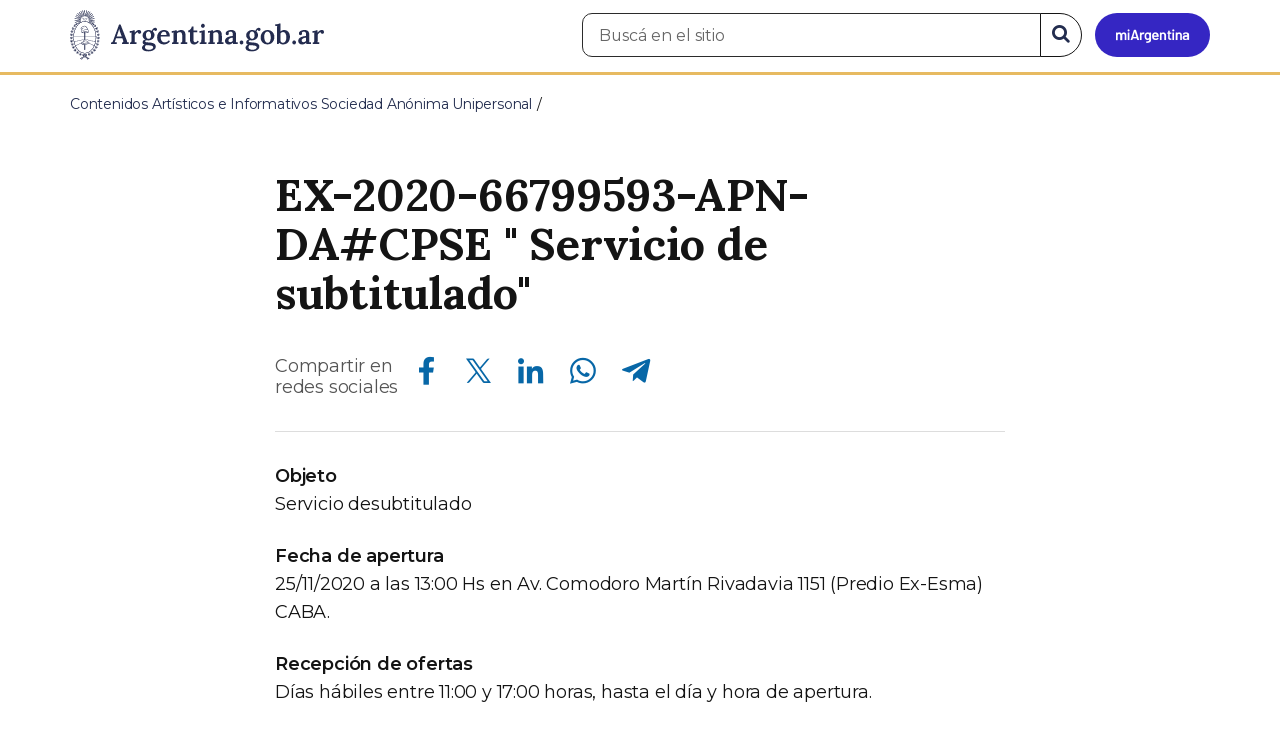

--- FILE ---
content_type: text/html; charset=utf-8
request_url: https://www.argentina.gob.ar/jefatura/contenidos-publicos/ex-2020-66799593
body_size: 6545
content:

 <!DOCTYPE html>
<html lang="es" dir="ltr" prefix="content: http://purl.org/rss/1.0/modules/content/ dc: http://purl.org/dc/terms/ foaf: http://xmlns.com/foaf/0.1/ rdfs: http://www.w3.org/2000/01/rdf-schema# sioc: http://rdfs.org/sioc/ns# sioct: http://rdfs.org/sioc/types# skos: http://www.w3.org/2004/02/skos/core# xsd: http://www.w3.org/2001/XMLSchema#">
<head>
  <link rel="profile" href="http://www.w3.org/1999/xhtml/vocab" />
  <meta name="viewport" content="width=device-width, initial-scale=1.0">
  <!-- Nav and address bar color -->
  <meta name="theme-color" content="#242C4F">
  <meta name="msapplication-navbutton-color" content="#242C4F">
  <meta name="apple-mobile-web-app-status-bar-style" content="#242C4F">
  <script>
  dataLayer = [{
    'userIPaddress': '192.168.32.103',
  }];
  </script>
  <!-- Google Tag Manager -->
  <script>(function(w,d,s,l,i){w[l]=w[l]||[];w[l].push({'gtm.start':
  new Date().getTime(),event:'gtm.js'});var f=d.getElementsByTagName(s)[0],
  j=d.createElement(s),dl=l!='dataLayer'?'&l='+l:'';j.async=true;j.src=
  'https://www.googletagmanager.com/gtm.js?id='+i+dl;f.parentNode.insertBefore(j,f);
  })(window,document,'script','dataLayer','GTM-P68ZXT');</script>
  <!-- End Google Tag Manager -->
  <meta http-equiv="Content-Type" content="text/html; charset=utf-8" />
<meta name="gtm-id" content="227578" />
<meta name="gtm-tipo" content="page" />
<meta name="gtm-padres" content="172053" />
<meta name="gtm-padre" content="Contenidos Artísticos e Informativos Sociedad Anónima Unipersonal" />
<meta name="gtm-raiz" content="Contenidos Artísticos e Informativos Sociedad Anónima Unipersonal" />
<meta name="google-site-verification" content="fr0vldZfY64iDak0RkGzC7B2MBqjWAChwEIr8xTJomU" />
<link href="https://www.argentina.gob.ar/manifest.json" rel="manifest" />
<meta name="description" content="**Objeto** Servicio desubtitulado **Fecha de apertura** 25/11/2020 a las 13:00 Hs en Av. Comodoro Martín Rivadavia 1151 (Predio Ex-Esma) CABA. **Recepción de ofertas** Días hábiles entre 11:00 y 17:00 horas, hasta el día y hora de apertura. **Retiro de Pliegos** El Pliego de Bases y Condiciones Particulares de este procedimiento y sus Anexos deberán descargarse de esta web, y" />
<meta name="keywords" content="gobierno, argentino, nacional, gobierno argentino, gobierno nacional, República Argentina, administración, gestión, pública, administración pública, gestión pública, digital, trámites, servicios, trámites en línea, gobierno digital, servicios en línea, servicios digitales, Estado, transparencia, ciudadanos, modernización, organismo, organismo público, organismos públicos, organismos, beneficios, beneficios" />
<link rel="image_src" href="https://www.argentina.gob.ar/sites/default/files/argentina-fb.png" />
<link rel="canonical" href="https://www.argentina.gob.ar/jefatura/contenidos-publicos/ex-2020-66799593" />
<link rel="shortlink" href="https://www.argentina.gob.ar/node/227578" />
<meta property="og:site_name" content="Argentina.gob.ar" />
<meta property="og:url" content="https://www.argentina.gob.ar/jefatura/contenidos-publicos/ex-2020-66799593" />
<meta property="og:title" content="EX-2020-66799593-APN-DA#CPSE &quot; Servicio de subtitulado&quot;" />
<meta property="og:description" content="**Objeto** Servicio desubtitulado **Fecha de apertura** 25/11/2020 a las 13:00 Hs en Av. Comodoro Martín Rivadavia 1151 (Predio Ex-Esma) CABA. **Recepción de ofertas** Días hábiles entre 11:00 y 17:00 horas, hasta el día y hora de apertura. **Retiro de Pliegos** El Pliego de Bases y Condiciones Particulares de este procedimiento y sus Anexos deberán descargarse de esta web, y las propuestas presentarse en sobre cerrado hasta la hora y día fijado para la apertura de ofertas." />
<meta property="og:updated_time" content="2020-12-03T17:55:40-03:00" />
<meta property="og:image" content="https://www.argentina.gob.ar/sites/default/files/argentina-fb.png" />
<meta name="twitter:card" content="summary" />
<meta name="twitter:url" content="https://www.argentina.gob.ar/jefatura/contenidos-publicos/ex-2020-66799593" />
<meta name="twitter:title" content="EX-2020-66799593-APN-DA#CPSE &quot; Servicio de subtitulado&quot;" />
<meta name="twitter:description" content="**Objeto** Servicio desubtitulado **Fecha de apertura** 25/11/2020 a las 13:00 Hs en Av. Comodoro Martín Rivadavia 1151 (Predio Ex-Esma) CABA. **Recepción de ofertas** Días hábiles entre 11:00 y 17:00 horas, hasta el día y hora de apertura. **Retiro de Pliegos** El Pliego de Bases y Condiciones" />
<meta name="twitter:image" content="https://www.argentina.gob.ar/sites/default/files/argentina-fb.png" />
<meta property="article:published_time" content="2020-11-11T15:12:50-03:00" />
<meta property="article:modified_time" content="2020-12-03T17:55:40-03:00" />
<link rel="shortcut icon" href="https://www.argentina.gob.ar/profiles/argentinagobar/themes/argentinagobar/argentinagobar_theme/favicon.ico" type="image/vnd.microsoft.icon" />
<link rel="apple-touch-icon" href="https://www.argentina.gob.ar/sites/default/files/icon/icon-180x180.png" sizes="180x180" />
<link rel="apple-touch-icon-precomposed" href="https://www.argentina.gob.ar/sites/default/files/icon/icon-180x180.png" sizes="180x180" />
  <title>EX-2020-66799593-APN-DA#CPSE " Servicio de subtitulado" | Argentina.gob.ar</title>
  <style>
@import url("https://www.argentina.gob.ar/modules/system/system.base.css?t8s1vr");
</style>
<style>
@import url("https://www.argentina.gob.ar/profiles/argentinagobar/modules/argentinagobar/argentinagobar_search/css/search.css?t8s1vr");
@import url("https://www.argentina.gob.ar/profiles/argentinagobar/modules/argentinagobar/argentinagobar_webform/css/custom-chosen.css?t8s1vr");
@import url("https://www.argentina.gob.ar/modules/field/theme/field.css?t8s1vr");
@import url("https://www.argentina.gob.ar/profiles/argentinagobar/modules/contrib/field_hidden/field_hidden.css?t8s1vr");
@import url("https://www.argentina.gob.ar/modules/node/node.css?t8s1vr");
@import url("https://www.argentina.gob.ar/profiles/argentinagobar/modules/contrib/user_prune/css/user_prune.css?t8s1vr");
@import url("https://www.argentina.gob.ar/profiles/argentinagobar/modules/contrib/views/css/views.css?t8s1vr");
</style>
<style>
@import url("https://www.argentina.gob.ar/profiles/argentinagobar/modules/contrib/ctools/css/ctools.css?t8s1vr");
@import url("https://www.argentina.gob.ar/profiles/argentinagobar/modules/contrib/drupar_filtros/css/galeria.css?t8s1vr");
@import url("https://www.argentina.gob.ar/profiles/argentinagobar/modules/contrib/jgm_subastas/css/aabe.css?t8s1vr");
@import url("https://www.argentina.gob.ar/profiles/argentinagobar/modules/contrib/panels/css/panels.css?t8s1vr");
@import url("https://www.argentina.gob.ar/profiles/argentinagobar/modules/contrib/rate/rate.css?t8s1vr");
@import url("https://www.argentina.gob.ar/profiles/argentinagobar/modules/argentinagobar/argentinagobar_campana_gubernamental/css/argentinagobar_campana_gubernamental.css?t8s1vr");
</style>
<link type="text/css" rel="stylesheet" href="https://cdnjs.cloudflare.com/ajax/libs/font-awesome/4.7.0/css/font-awesome.css" media="all" />
<link type="text/css" rel="stylesheet" href="https://fonts.googleapis.com/css2?family=Encode+Sans:wght@100;200;300;400;500;600;700;800;900&amp;display=swap" media="all" />
<style>
@import url("https://www.argentina.gob.ar/profiles/argentinagobar/themes/contrib/poncho/vendor/bootstrap/css/bootstrap.min.css?t8s1vr");
@import url("https://www.argentina.gob.ar/profiles/argentinagobar/themes/contrib/poncho/css/icono-arg.css?t8s1vr");
@import url("https://www.argentina.gob.ar/profiles/argentinagobar/themes/contrib/poncho/css/poncho.min.css?t8s1vr");
</style>
  <!-- HTML5 element support for IE6-8 -->
  <!--[if lt IE 9]>
    <script src="//html5shiv.googlecode.com/svn/trunk/html5.js"></script>
  <![endif]-->
  <script src="/profiles/argentinagobar/libraries/jquery.jquery-371/jquery-3.7.1.min.js?v=3.7.1"></script>
<script>jQuery.migrateMute=true;jQuery.migrateTrace=false;</script>
<script src="/profiles/argentinagobar/libraries/jquery.jquery-migrate/jquery-migrate-3.5.2.min.js?v=3.5.2"></script>
<script src="https://www.argentina.gob.ar/misc/jquery-extend-3.4.0.js?v=3.7.1"></script>
<script src="https://www.argentina.gob.ar/misc/jquery-html-prefilter-3.5.0-backport.js?v=3.7.1"></script>
<script src="https://www.argentina.gob.ar/misc/jquery.once.js?v=1.2"></script>
<script src="https://www.argentina.gob.ar/misc/drupal.js?t8s1vr"></script>
<script src="https://www.argentina.gob.ar/profiles/argentinagobar/modules/contrib/jquery_update/js/jquery_browser.js?v=0.0.1"></script>
<script src="https://www.argentina.gob.ar/misc/form-single-submit.js?v=7.103"></script>
<script src="https://www.argentina.gob.ar/profiles/argentinagobar/modules/argentinagobar/argentinagobar_areas/js/colorFondoGrupoAtajos.js?t8s1vr"></script>
<script src="https://www.argentina.gob.ar/profiles/argentinagobar/modules/argentinagobar/argentinagobar_tramites/js/resize_media.js?t8s1vr"></script>
<script src="https://www.argentina.gob.ar/profiles/argentinagobar/modules/argentinagobar/argentinagobar_usuarios/js/limpiarCampo.js?t8s1vr"></script>
<script src="https://www.argentina.gob.ar/profiles/argentinagobar/modules/contrib/entityreference/js/entityreference.js?t8s1vr"></script>
<script src="https://www.argentina.gob.ar/sites/default/files/languages/es_-ItMtJilxuuiLFTCnmK_k5zP6zPqMXd_ji181zFXfvs.js?t8s1vr"></script>
<script src="https://www.argentina.gob.ar/profiles/argentinagobar/modules/contrib/drupar_filtros/js/mdBlank.js?t8s1vr"></script>
<script src="https://www.argentina.gob.ar/profiles/argentinagobar/modules/contrib/drupar_filtros/js/galeria.js?t8s1vr"></script>
<script src="https://www.argentina.gob.ar/profiles/argentinagobar/modules/contrib/drupar_filtros/js/jquery.touchSwipe.min.js?t8s1vr"></script>
<script src="https://www.argentina.gob.ar/profiles/argentinagobar/modules/contrib/jgm_subastas/js/aabe.js?t8s1vr"></script>
<script src="https://www.argentina.gob.ar/profiles/argentinagobar/modules/argentinagobar/argentinagobar_bloques/js/fb-sdk.js?t8s1vr"></script>
<script src="https://www.argentina.gob.ar/profiles/argentinagobar/modules/argentinagobar/argentinagobar_bloques/js/tw.js?t8s1vr"></script>
<script src="https://www.argentina.gob.ar/profiles/argentinagobar/modules/argentinagobar/argentinagobar_bloques/js/wa.js?t8s1vr"></script>
<script src="https://www.argentina.gob.ar/profiles/argentinagobar/modules/argentinagobar/argentinagobar_webform/js/button.js?t8s1vr"></script>
<script src="https://www.argentina.gob.ar/profiles/argentinagobar/modules/contrib/vuce_calendario/js/button.js?t8s1vr"></script>
<script src="https://www.argentina.gob.ar/profiles/argentinagobar/modules/argentinagobar/argentinagobar_campana_gubernamental/js/argentinagobar_campana_gubernamental.js?t8s1vr"></script>
<script>dataLayer.push({
          'event_name': 'trackPageview',
          'nodo_id': '227578',
          'nodos_padres': '172053',
          'org_dependencia': 'Contenidos Artísticos e Informativos Sociedad Anónima Unipersonal',
          'ministerio': 'Contenidos Artísticos e Informativos Sociedad Anónima Unipersonal',
          'cont_tipo': 'page',
        });</script>
<script src="https://www.argentina.gob.ar/profiles/argentinagobar/themes/contrib/poncho/vendor/bootstrap/js/bootstrap.min.js?t8s1vr"></script>
<script src="https://www.argentina.gob.ar/profiles/argentinagobar/themes/contrib/poncho/js/scrolltotop.js?t8s1vr"></script>
<script src="https://www.argentina.gob.ar/profiles/argentinagobar/themes/contrib/poncho/js/datatables.min.js?t8s1vr"></script>
<script src="https://www.argentina.gob.ar/profiles/argentinagobar/themes/contrib/poncho/js/intl.min.js?t8s1vr"></script>
<script src="https://www.argentina.gob.ar/profiles/argentinagobar/themes/contrib/poncho/js/device-breadcrumb.js?t8s1vr"></script>
<script src="https://www.argentina.gob.ar/profiles/argentinagobar/themes/contrib/poncho/js/device-breadcrumb-listener.js?t8s1vr"></script>
<script src="https://www.argentina.gob.ar/profiles/argentinagobar/modules/contrib/jquery_update/js/jquery_position.js?v=0.0.1"></script>
<script>jQuery.extend(Drupal.settings, {"basePath":"\/","pathPrefix":"","setHasJsCookie":0,"ajaxPageState":{"theme":"argentinagobar_theme","theme_token":"SljdMdlDO6-SX5sBdedbshef6NDyLVtt_qCX_upevh0","js":{"profiles\/argentinagobar\/modules\/argentinagobar\/argentinagobar_search\/js\/solr_search.js":1,"profiles\/argentinagobar\/themes\/contrib\/bootstrap\/js\/bootstrap.js":1,"\/profiles\/argentinagobar\/libraries\/jquery.jquery-371\/jquery-3.7.1.min.js":1,"0":1,"\/profiles\/argentinagobar\/libraries\/jquery.jquery-migrate\/jquery-migrate-3.5.2.min.js":1,"misc\/jquery-extend-3.4.0.js":1,"misc\/jquery-html-prefilter-3.5.0-backport.js":1,"misc\/jquery.once.js":1,"misc\/drupal.js":1,"profiles\/argentinagobar\/modules\/contrib\/jquery_update\/js\/jquery_browser.js":1,"misc\/form-single-submit.js":1,"profiles\/argentinagobar\/modules\/argentinagobar\/argentinagobar_areas\/js\/colorFondoGrupoAtajos.js":1,"profiles\/argentinagobar\/modules\/argentinagobar\/argentinagobar_tramites\/js\/resize_media.js":1,"profiles\/argentinagobar\/modules\/argentinagobar\/argentinagobar_usuarios\/js\/limpiarCampo.js":1,"profiles\/argentinagobar\/modules\/contrib\/entityreference\/js\/entityreference.js":1,"public:\/\/languages\/es_-ItMtJilxuuiLFTCnmK_k5zP6zPqMXd_ji181zFXfvs.js":1,"profiles\/argentinagobar\/modules\/contrib\/drupar_filtros\/js\/mdBlank.js":1,"profiles\/argentinagobar\/modules\/contrib\/drupar_filtros\/js\/galeria.js":1,"profiles\/argentinagobar\/modules\/contrib\/drupar_filtros\/js\/jquery.touchSwipe.min.js":1,"profiles\/argentinagobar\/modules\/contrib\/jgm_subastas\/js\/aabe.js":1,"profiles\/argentinagobar\/modules\/argentinagobar\/argentinagobar_bloques\/js\/fb-sdk.js":1,"profiles\/argentinagobar\/modules\/argentinagobar\/argentinagobar_bloques\/js\/tw.js":1,"profiles\/argentinagobar\/modules\/argentinagobar\/argentinagobar_bloques\/js\/wa.js":1,"profiles\/argentinagobar\/modules\/argentinagobar\/argentinagobar_webform\/js\/button.js":1,"profiles\/argentinagobar\/modules\/contrib\/vuce_calendario\/js\/button.js":1,"profiles\/argentinagobar\/modules\/argentinagobar\/argentinagobar_campana_gubernamental\/js\/argentinagobar_campana_gubernamental.js":1,"1":1,"profiles\/argentinagobar\/themes\/contrib\/poncho\/vendor\/bootstrap\/js\/bootstrap.min.js":1,"profiles\/argentinagobar\/themes\/contrib\/poncho\/js\/scrolltotop.js":1,"profiles\/argentinagobar\/themes\/contrib\/poncho\/js\/datatables.min.js":1,"profiles\/argentinagobar\/themes\/contrib\/poncho\/js\/intl.min.js":1,"profiles\/argentinagobar\/themes\/contrib\/poncho\/js\/device-breadcrumb.js":1,"profiles\/argentinagobar\/themes\/contrib\/poncho\/js\/device-breadcrumb-listener.js":1,"profiles\/argentinagobar\/modules\/contrib\/jquery_update\/js\/jquery_position.js":1},"css":{"modules\/system\/system.base.css":1,"profiles\/argentinagobar\/modules\/argentinagobar\/argentinagobar_search\/css\/search.css":1,"profiles\/argentinagobar\/modules\/argentinagobar\/argentinagobar_webform\/css\/custom-chosen.css":1,"modules\/field\/theme\/field.css":1,"profiles\/argentinagobar\/modules\/contrib\/field_hidden\/field_hidden.css":1,"modules\/node\/node.css":1,"profiles\/argentinagobar\/modules\/contrib\/user_prune\/css\/user_prune.css":1,"profiles\/argentinagobar\/modules\/contrib\/views\/css\/views.css":1,"profiles\/argentinagobar\/modules\/contrib\/ctools\/css\/ctools.css":1,"profiles\/argentinagobar\/modules\/contrib\/drupar_filtros\/css\/galeria.css":1,"profiles\/argentinagobar\/modules\/contrib\/jgm_subastas\/css\/aabe.css":1,"profiles\/argentinagobar\/modules\/contrib\/panels\/css\/panels.css":1,"profiles\/argentinagobar\/modules\/contrib\/rate\/rate.css":1,"profiles\/argentinagobar\/modules\/argentinagobar\/argentinagobar_campana_gubernamental\/css\/argentinagobar_campana_gubernamental.css":1,"https:\/\/cdnjs.cloudflare.com\/ajax\/libs\/font-awesome\/4.7.0\/css\/font-awesome.css":1,"https:\/\/fonts.googleapis.com\/css2?family=Encode+Sans:wght@100;200;300;400;500;600;700;800;900\u0026display=swap":1,"profiles\/argentinagobar\/themes\/contrib\/poncho\/vendor\/bootstrap\/css\/bootstrap.min.css":1,"profiles\/argentinagobar\/themes\/contrib\/poncho\/css\/icono-arg.css":1,"profiles\/argentinagobar\/themes\/contrib\/poncho\/css\/poncho.min.css":1}},"urlIsAjaxTrusted":{"\/jefatura\/contenidos-publicos\/ex-2020-66799593":true},"ogContext":{"groupType":"node","gid":"172053"},"bootstrap":{"anchorsFix":"0","anchorsSmoothScrolling":"0","formHasError":1,"popoverEnabled":1,"popoverOptions":{"animation":1,"html":0,"placement":"right","selector":"","trigger":"click","triggerAutoclose":1,"title":"","content":"","delay":0,"container":"body"},"tooltipEnabled":1,"tooltipOptions":{"animation":1,"html":0,"placement":"auto left","selector":"","trigger":"focus hover","delay":0,"container":"body"}}});</script>
</head>
<body class="html not-front not-logged-in no-sidebars page-node page-node- page-node-227578 node-type-page og-context og-context-node og-context-node-172053 i18n-es">
  <!-- Google Tag Manager (noscript) -->
  <noscript><iframe title="Script GTM" aria-hidden="true" src="//www.googletagmanager.com/ns.html?id=GTM-P68ZXT" style="display:none;visibility:hidden;height:0;width:0"></iframe></noscript>
  <!-- End Google Tag Manager (noscript) -->
    <h1 class="sr-only"><small>Presidencia de la Nación</small></h1>
  <div id="skip-link">
    <a href="#main-content" class="element-invisible element-focusable">Pasar al contenido principal</a>
  </div>
    
<header>
    <nav class="navbar navbar-top navbar-default border-bottom-amarillo">
      <div class="container">
        <div>
          <div class="navbar-header">
            <a class="navbar-brand" href="/" id="navbar-brand" aria-label="Argentina.gob.ar Presidencia de la Nación">
                              <img src="/profiles/argentinagobar/themes/argentinagobar/argentinagobar_theme/logo_argentina-azul.svg" alt="Argentina.gob.ar" height="50" width="254" />
                                                      </a>
              <a class="btn btn-mi-argentina btn-login visible-xs bg-miarg-azul" href="https://mi.argentina.gob.ar" title="Ingresar a Mi Argentina">
                  <i class="icono-arg-mi-argentina text-white"></i><span class="sr-only">Ir a Mi Argentina</span></a>
                                      <button onclick="jQuery('.navbar.navbar-top').addClass('state-search');" class="btn btn-mi-argentina btn-login visible-xs" aria-labelledby="edit-keys"><span class="fa fa-search fa-fw"></span><span class="sr-only">Buscar</span></button>       
                            </div>

                                          <div class="nav navbar-nav navbar-right hidden-xs">
    <button onclick="jQuery('.navbar.navbar-top').removeClass('state-search');" class="btn btn-link btn-search-reset visible-xs"> <i class="fa fa-times"><span class="sr-only">Cerrar el buscador</span></i></button>
    <div id="cd-login">
      
  <a href="https://mi.argentina.gob.ar/" id="btn-mi-argentina" class="btn hidden-xs p-l-1  btn-login bg-miarg-azul" aria-label="Ingresar a Mi Argentina">
<i class=" fa-3x fa icono-arg-mi-argentina-extended text-white p-t-0"><span class="sr-only">Mi Argentina</span></i></a>
</div>
<!-- <section id="block-argentinagobar-search-apache-solr-search-navbar" class="block block-argentinagobar-search clearfix"> -->

      
  <div class="pull-left">
  <form class="main-form" role="search" action="/jefatura/contenidos-publicos/ex-2020-66799593" method="post" id="apachesolr-search-custom-page-search-form" accept-charset="UTF-8"><div><input type="hidden" name="form_build_id" value="form-IM2s-nDlpWWDd5B1h3ofNmvWtFQv8kaoCUx1t1eXGFY" />
<input type="hidden" name="form_id" value="apachesolr_search_custom_page_search_form" />
<div style="display:none;"><div class="form-item form-item-tarro-de-miel form-type-textfield form-group"> <label class="control-label" for="edit-tarro-de-miel">Dejar en blanco</label>
<input class="form-control form-text" type="text" id="edit-tarro-de-miel" name="tarro_de_miel" value="" size="60" maxlength="128" /></div></div><div class="input-group">
  <label class="sr-only" for="edit-keys">Buscar en el sitio</label><input placeholder="Buscá en el sitio" id="edit-keys" class="input-search form-control form-text" aria-label="Buscá en el sitio" type="text" name="keys" value="" size="20" maxlength="255" /><span class="input-group-btn"><button class="bg-white btn-search-reset btn btn-primary form-submit" aria-labelledby="edit-keys" aria-label="Buscar" type="submit" id="edit-submit" name="op" value="&lt;i class=&quot;fa fa-search text-primary&quot;&gt;&lt;/i&gt;&lt;span class=&quot;sr-only&quot;&gt;Buscar en el sitio&lt;/span&gt;"><i class="fa fa-search text-primary"></i><span class="sr-only">Buscar en el sitio</span></button>
</span></div>
</div></form></div>

<!-- </section> -->
</div>
                        
        </div>
      </div>
    </nav>
  </header>
<main>

    
            <span id="main-content"></span>
      <div class="container">
                        </div>
        <div class="region region-content">
     <div id="block-system-main" class="block block-system clearfix">

      
    <div class="container">
    <div class="panel-pane pane-page-breadcrumb"  >
  
  
  <div class="pane-content">
    <ol class="breadcrumb" itemscope itemtype="https://schema.org/BreadcrumbList"><li itemprop="itemListElement" itemscope itemtype="https://schema.org/ListItem" ><a itemprop="item" href="/"><span itemprop="name">Inicio</span></a><meta itemprop="position" content="1" /></li>
<li itemprop="itemListElement" itemscope itemtype="https://schema.org/ListItem" ><a itemprop="item" href="/contenidos-artisticos-e-informativos-sociedad-anonima-unipersonal"><span itemprop="name">Contenidos Artísticos e Informativos Sociedad Anónima Unipersonal</span></a><meta itemprop="position" content="2" /></li>
<li class="active" itemprop="itemListElement" itemscope itemtype="https://schema.org/ListItem" ><span itemprop="name">EX-2020-66799593-APN-DA#CPSE &quot; Servicio de subtitulado&quot;</span><meta itemprop="position" content="3" /></li>
</ol>  </div>

  
  </div>
    <div class="row">
      <div class="col-sm-6">
            </div>
      <div class="col-sm-6">
              </div>
    </div>
  </div>
<section>
  <article class="container content_format">
    <div class="col-md-8 col-md-offset-2">
      <div class="panel-pane pane-titulo"  >
  
  
  <div class="pane-content">
    <h1 class="activities-sidbar">EX-2020-66799593-APN-DA#CPSE " Servicio de subtitulado"</h1>
  </div>

  
  </div>
<div class="panel-separator"></div><div class="panel-pane pane-entity-field pane-node-body"  >
  
  
  <div class="pane-content">
    <div class="field field-name-body field-type-text-with-summary field-label-hidden"><div class="field-items"><div class="field-item even" property="content:encoded"></div></div></div>  </div>

  
  </div>
<div class="panel-separator"></div><div class="panel-pane pane-redes-sociales"  >
  
  
  <div class="pane-content">
    <div class="section-actions social-share">
  <p>Compartir en<br> redes sociales</p>
  <div class="item-list"><ul class="list-inline"><li class="first"><a href="https://www.facebook.com/sharer/sharer.php?u=https%3A%2F%2Fwww.argentina.gob.ar%2Fjefatura%2Fcontenidos-publicos%2Fex-2020-66799593&amp;amp;title=EX-2020-66799593-APN-DA%23CPSE+%26quot%3B+Servicio+de+subtitulado%26quot%3B" target="_blank" rel="noopener noreferrer"><span class="sr-only">Compartir en Facebook</span><i class="icono-arg-facebook-f-" aria-hidden="true"></i></a></li>
<li><a href="https://x.com/share?url=https%3A%2F%2Fwww.argentina.gob.ar%2Fjefatura%2Fcontenidos-publicos%2Fex-2020-66799593&amp;amp;title=EX-2020-66799593-APN-DA%23CPSE+%26quot%3B+Servicio+de+subtitulado%26quot%3B" target="_blank" rel="noopener noreferrer"><span class="sr-only">Compartir en X</span><i class="icono-arg-twitter-pajaro" aria-hidden="true"></i></a></li>
<li><a href="https://www.linkedin.com/shareArticle?mini=true&amp;url=https%3A%2F%2Fwww.argentina.gob.ar%2Fjefatura%2Fcontenidos-publicos%2Fex-2020-66799593" target="_blank" rel="noopener noreferrer"><span class="sr-only">Compartir en Linkedin</span><i class="icono-arg-linkedin-in" aria-hidden="true"></i></a></li>
<li><a href="https://web.whatsapp.com/send?text=https%3A%2F%2Fwww.argentina.gob.ar%2Fjefatura%2Fcontenidos-publicos%2Fex-2020-66799593" target="_blank" rel="noopener noreferrer" id="linkWA"><span class="sr-only">Compartir en Whatsapp</span><i class="icono-arg-whatsapp-telefono" aria-hidden="true"></i></a></li>
<li class="last"><a href="https://t.me/share/url?url=https%3A%2F%2Fwww.argentina.gob.ar%2Fjefatura%2Fcontenidos-publicos%2Fex-2020-66799593" target="_blank" rel="noopener noreferrer" id="linkTG1"><span class="sr-only">Compartir en Telegram</span><i class="icono-arg-telegram-avion" aria-hidden="true"></i></a></li>
</ul></div></div>  </div>

  
  </div>
<div class="panel-separator"></div><div class="panel-pane pane-separador"  >
  
  
  <div class="pane-content">
    <hr>  </div>

  
  </div>
<div class="panel-separator"></div><div class="panel-pane pane-entity-field pane-node-body"  >
  
  
  <div class="pane-content">
    <div class="field field-name-body field-type-text-with-summary field-label-hidden"><div class="field-items"><div class="field-item even" property="content:encoded"><p><strong>Objeto</strong><br />
Servicio desubtitulado</p>
<p><strong>Fecha de apertura</strong><br />
25/11/2020 a las 13:00 Hs en Av. Comodoro Martín Rivadavia 1151 (Predio Ex-Esma) CABA.</p>
<p><strong>Recepción de ofertas</strong><br />
Días hábiles entre 11:00 y 17:00 horas, hasta el día y hora de apertura.</p>
<p><strong>Retiro de Pliegos</strong><br />
El Pliego de Bases y Condiciones Particulares de este procedimiento y sus Anexos deberán descargarse de esta web, y las propuestas presentarse en sobre cerrado hasta la hora y día fijado para la apertura de ofertas.</p>
</div></div></div>  </div>

  
  </div>
<div class="panel-separator"></div><div class="col-sm-12 col-xs-12">

  
  <!--<hr>-->
        </h2>
      <!-- <h4>Descargas</h4> -->

  <div class="m-b-2">
    <h3 class="accion-pasos" id="descargas">Descargas</h3>
    <ul class="list-accion p-x-0">
                              <li>Descarga los archivos para la presentación (zip,1.5 Mb)
                      <a href="https://www.argentina.gob.ar/sites/default/files/presentacion_de_propuesta_subtitulado.zip" class="btn btn-primary btn-sm" aria-label="descargar archivo Descarga los archivos para la presentación"
            download><i class="fa fa-download"></i>&nbsp; Descargar archivo</a>
                  </li>
                              <li>Descarga circular modificatoria 1 (pdf,73.6 Kb)
                      <a href="https://www.argentina.gob.ar/sites/default/files/circular_modificatoria_no_1_servicio_de_subtitulado_1.pdf" class="btn btn-primary btn-sm" aria-label="descargar archivo Descarga circular modificatoria 1"
            target="_blank" rel="noopener noreferrer"><i class="fa fa-download"></i>&nbsp; Descargar archivo</a>
                  </li>
                              <li>Descarga circular Aclaratoria (pdf,80.0 Kb)
                      <a href="https://www.argentina.gob.ar/sites/default/files/circular_aclaratoria_no_1_if-2020-82125910-apn-dgacpse.pdf" class="btn btn-primary btn-sm" aria-label="descargar archivo Descarga circular Aclaratoria"
            target="_blank" rel="noopener noreferrer"><i class="fa fa-download"></i>&nbsp; Descargar archivo</a>
                  </li>
                              <li>Descarga circular modificatoria 2 (pdf,81.2 Kb)
                      <a href="https://www.argentina.gob.ar/sites/default/files/circular_modificatoria_no_2_if-2020-82125923-apn-dgacpse.pdf" class="btn btn-primary btn-sm" aria-label="descargar archivo Descarga circular modificatoria 2"
            target="_blank" rel="noopener noreferrer"><i class="fa fa-download"></i>&nbsp; Descargar archivo</a>
                  </li>
          </ul>
  </div>

  
  </div>
    </div>
  </article>
</section>

</div>
  </div>

    
</main>

<footer class="main-footer">
  <div class="container">
  <div class="row">
      <div class="col-md-4 col-sm-12">
                        <div class="region region-footer1">
    <section id="block-menu-menu-footer-1" class="block block-menu clearfix">

        <h2 class="block-title h3 section-title h3 section-title">Trámites</h2>
    
  <ul class="menu nav"><li class="first leaf"><a href="/turnos">Turnos</a></li>
<li class="leaf"><a href="/jefatura/innovacion-ciencia-y-tecnologia/innovacion/tramites-distancia-tad">Trámites a distancia</a></li>
<li class="last leaf"><a href="/miargentina/mesadeayuda">Atención a la ciudadanía</a></li>
</ul>
</section>
  </div>
                </div>
      <div class="col-md-4 col-sm-12">
                        <div class="region region-footer2">
    <section id="block-menu-menu-footer-2" class="block block-menu clearfix">

        <h2 class="block-title h3 section-title h3 section-title">Acerca de la República Argentina</h2>
    
  <ul class="menu nav"><li class="first leaf"><a href="/pais">Nuestro país</a></li>
<li class="leaf"><a href="/normativa">Leyes argentinas</a></li>
<li class="leaf"><a href="/organismos">Organismos</a></li>
<li class="last leaf"><a href="/desregulacion/mapa-del-estado">Mapa del Estado</a></li>
</ul>
</section>
  </div>
                </div>
      <div class="col-md-4 col-sm-12">
                        <div class="region region-footer3">
    <section id="block-menu-menu-footer-3" class="block block-menu clearfix">

        <h2 class="block-title h3 section-title h3 section-title">Acerca de Argentina.gob.ar</h2>
    
  <ul class="menu nav"><li class="first leaf"><a href="/acerca">Acerca de este sitio</a></li>
<li class="leaf"><a href="/terminos-y-condiciones">Términos y condiciones</a></li>
<li class="last leaf"><a href="/sugerencias">Sugerencias</a></li>
</ul>
</section>
  </div>
                </div>
  </div>
  </div>
  <div class="container-fluid border-top-amarillo">
    <div class="row sub-footer">
      <div class="container">
        <div class="col-sm-6 m-y-1 p-x-0">
                        <!-- <p class="text-muted small m-b-2">
              <a href="https://creativecommons.org/licenses/by/4.0/deed.es" target="_blank" rel="noreferrer">Los contenidos de Argentina.gob.ar están licenciados bajo Creative Commons Atribución 4.0 Internacional</a>            </p> -->
          
        </div>
      </div>
    </div>
  </div>
</footer>

  <script src="https://www.argentina.gob.ar/profiles/argentinagobar/modules/argentinagobar/argentinagobar_search/js/solr_search.js?t8s1vr"></script>
<script src="https://www.argentina.gob.ar/profiles/argentinagobar/themes/contrib/bootstrap/js/bootstrap.js?t8s1vr"></script>
  <div id="scrolltotop_parent">
      <div tabindex="0" id="scrolltotop_arrow">
        <i class="icono fa fa-arrow-circle-up" title="Scroll hacia arriba"></i><span class="sr-only">Scroll hacia arriba</span>
      </div>
  </div>
</body>
</html>


--- FILE ---
content_type: application/javascript
request_url: https://www.argentina.gob.ar/profiles/argentinagobar/themes/contrib/poncho/js/device-breadcrumb-listener.js?t8s1vr
body_size: -238
content:
document.addEventListener("DOMContentLoaded", () => {
    const deviceBreadcrumb = new DeviceBreadcrumb();
    deviceBreadcrumb.render();
});
window.addEventListener("resize", () =>  {
    const deviceBreadcrumb = new DeviceBreadcrumb();
    deviceBreadcrumb.render();
});

--- FILE ---
content_type: application/javascript
request_url: https://www.argentina.gob.ar/profiles/argentinagobar/modules/argentinagobar/argentinagobar_bloques/js/wa.js?t8s1vr
body_size: -204
content:
document.addEventListener("DOMContentLoaded", function(){
       var userAgent = navigator.userAgent || navigator.vendor || window.opera;
      if (/android/i.test(userAgent) || ((/iPad|iPhone|iPod/.test(userAgent) && !window.MSStream))) {
       document.getElementById("linkWA").href = "whatsapp://send?text="+window.location.href;
      }
});
